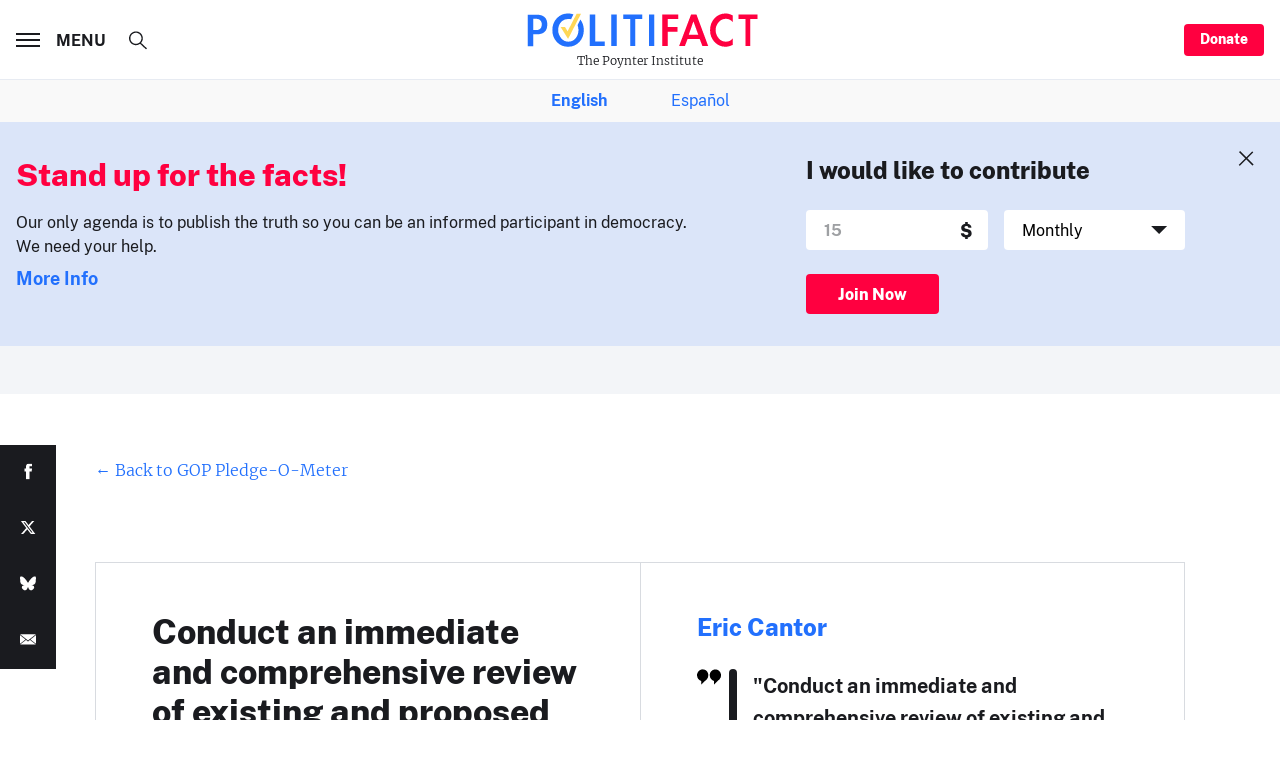

--- FILE ---
content_type: text/html; charset=utf-8
request_url: https://www.google.com/recaptcha/api2/aframe
body_size: 267
content:
<!DOCTYPE HTML><html><head><meta http-equiv="content-type" content="text/html; charset=UTF-8"></head><body><script nonce="OIqQX_xD7QsUHzcPaMMNtw">/** Anti-fraud and anti-abuse applications only. See google.com/recaptcha */ try{var clients={'sodar':'https://pagead2.googlesyndication.com/pagead/sodar?'};window.addEventListener("message",function(a){try{if(a.source===window.parent){var b=JSON.parse(a.data);var c=clients[b['id']];if(c){var d=document.createElement('img');d.src=c+b['params']+'&rc='+(localStorage.getItem("rc::a")?sessionStorage.getItem("rc::b"):"");window.document.body.appendChild(d);sessionStorage.setItem("rc::e",parseInt(sessionStorage.getItem("rc::e")||0)+1);localStorage.setItem("rc::h",'1768536881175');}}}catch(b){}});window.parent.postMessage("_grecaptcha_ready", "*");}catch(b){}</script></body></html>